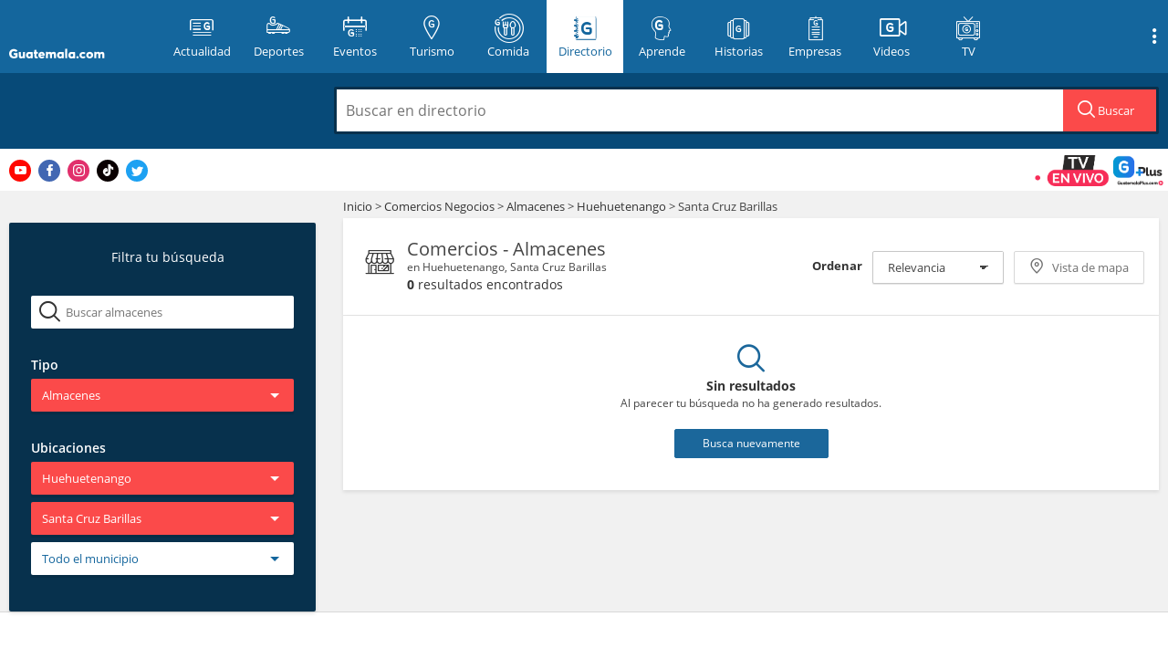

--- FILE ---
content_type: text/html; charset=utf-8
request_url: https://www.google.com/recaptcha/api2/aframe
body_size: 268
content:
<!DOCTYPE HTML><html><head><meta http-equiv="content-type" content="text/html; charset=UTF-8"></head><body><script nonce="htPD6WwZDI5A2Sqm2Vg8Vw">/** Anti-fraud and anti-abuse applications only. See google.com/recaptcha */ try{var clients={'sodar':'https://pagead2.googlesyndication.com/pagead/sodar?'};window.addEventListener("message",function(a){try{if(a.source===window.parent){var b=JSON.parse(a.data);var c=clients[b['id']];if(c){var d=document.createElement('img');d.src=c+b['params']+'&rc='+(localStorage.getItem("rc::a")?sessionStorage.getItem("rc::b"):"");window.document.body.appendChild(d);sessionStorage.setItem("rc::e",parseInt(sessionStorage.getItem("rc::e")||0)+1);localStorage.setItem("rc::h",'1769202604505');}}}catch(b){}});window.parent.postMessage("_grecaptcha_ready", "*");}catch(b){}</script></body></html>

--- FILE ---
content_type: application/javascript; charset=utf-8
request_url: https://fundingchoicesmessages.google.com/f/AGSKWxV7qMtmA_1JGcTTpsWNC3aqAnkXtQxJYOfiRJl5Pxp4y5EngvKQpPBHTyo_CvBlO-fllzXrnjv7CcXVKU8CTwQJ19xkQYCsizubaFa9oD7ALqKCVtKvXzod_KJm_IwNDwHgk5c-FVjobahpf5-mpvdN1z1IUiiqBBIzJLsA87-jcDF-KMMifKpsT3mg/_/adsense-/Ads/InFullScreen./googleads_/banner_ads./retrieve-ad.
body_size: -1289
content:
window['66fa4121-8a9a-47d7-8ea7-6114de0eaada'] = true;